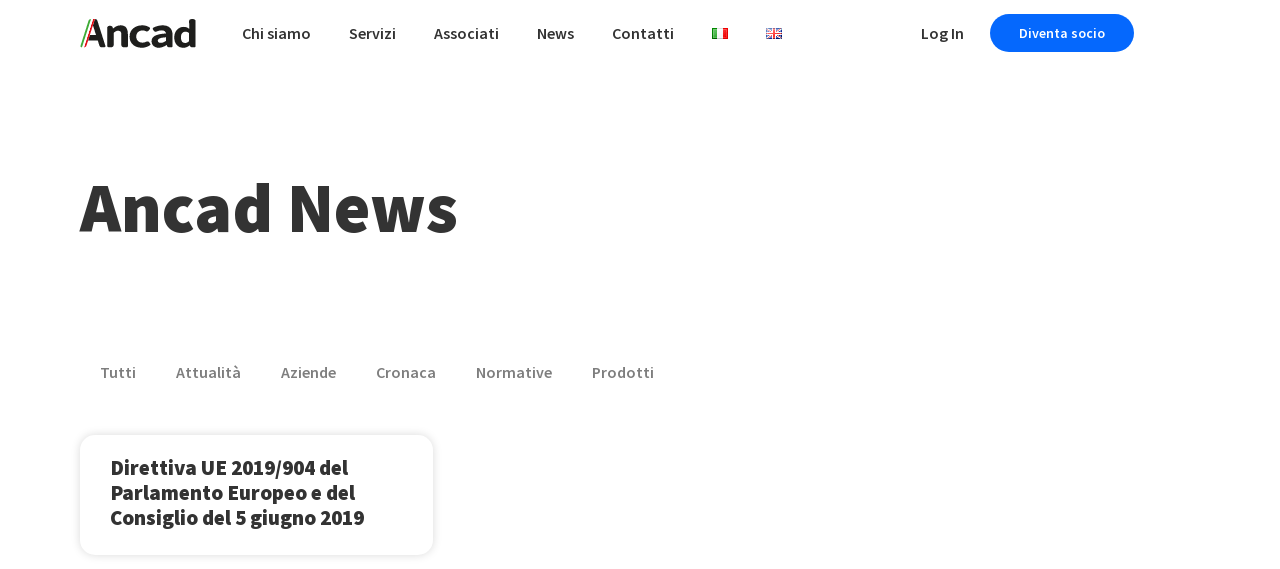

--- FILE ---
content_type: text/css
request_url: https://www.ancad.it/wp-content/plugins/associati/assets/css/personal.css?ver=1.1.1
body_size: -28
content:

.logoAssociato {
   height: 40px!important;
   max-width: auto!important;
   width: auto!important;
   text-align: center;
   margin:auto;
   -webkit-filter: grayscale(100%); /* Safari 6.0 - 9.0 */
   filter: grayscale(100%);
}
.logoAssociato:hover {
   -webkit-filter: grayscale(0%); /* Safari 6.0 - 9.0 */
   filter: none;
}


--- FILE ---
content_type: text/css
request_url: https://www.ancad.it/wp-content/uploads/elementor/css/post-5.css?ver=1699524445
body_size: 504
content:
.elementor-kit-5{--e-global-color-primary:#000000;--e-global-color-secondary:#7E7E7E;--e-global-color-text:#333333;--e-global-color-accent:#0568FD;--e-global-color-542ab10:#5E9DFC;--e-global-typography-primary-font-family:"Source Sans Pro";--e-global-typography-primary-font-weight:900;--e-global-typography-secondary-font-family:"Source Sans Pro";--e-global-typography-secondary-font-size:15px;--e-global-typography-secondary-font-weight:700;--e-global-typography-secondary-text-transform:uppercase;--e-global-typography-text-font-family:"Source Sans Pro";--e-global-typography-text-font-weight:400;--e-global-typography-accent-font-family:"Source Sans Pro";--e-global-typography-accent-font-size:16px;--e-global-typography-accent-font-weight:600;font-family:"Source Sans Pro", Sans-serif;font-size:18px;line-height:1.5em;}.elementor-kit-5 a:hover{color:var( --e-global-color-accent );}.elementor-kit-5 h1{font-size:70px;font-weight:900;line-height:0.9em;}.elementor-kit-5 h2{font-size:50px;font-weight:900;line-height:0.9em;}.elementor-kit-5 h3{font-size:30px;font-weight:900;}.elementor-kit-5 h4{font-size:25px;font-weight:900;}.elementor-kit-5 button,.elementor-kit-5 input[type="button"],.elementor-kit-5 input[type="submit"],.elementor-kit-5 .elementor-button{font-size:14px;font-weight:600;background-color:var( --e-global-color-accent );border-radius:100px 100px 100px 100px;}.elementor-kit-5 button:hover,.elementor-kit-5 button:focus,.elementor-kit-5 input[type="button"]:hover,.elementor-kit-5 input[type="button"]:focus,.elementor-kit-5 input[type="submit"]:hover,.elementor-kit-5 input[type="submit"]:focus,.elementor-kit-5 .elementor-button:hover,.elementor-kit-5 .elementor-button:focus{color:#FFFFFF;background-color:#5E9DFC;}.elementor-section.elementor-section-boxed > .elementor-container{max-width:1140px;}.e-con{--container-max-width:1140px;}.elementor-widget:not(:last-child){margin-block-end:20px;}.elementor-element{--widgets-spacing:20px 20px;}{}h1.entry-title{display:var(--page-title-display);}.elementor-kit-5 e-page-transition{background-color:#FFBC7D;}@media(max-width:1024px){.elementor-kit-5{--e-global-typography-accent-font-size:14px;}.elementor-kit-5 button,.elementor-kit-5 input[type="button"],.elementor-kit-5 input[type="submit"],.elementor-kit-5 .elementor-button{font-size:14px;}.elementor-section.elementor-section-boxed > .elementor-container{max-width:1024px;}.e-con{--container-max-width:1024px;}}@media(max-width:767px){.elementor-kit-5 h1{font-size:50px;}.elementor-kit-5 h2{font-size:38px;}.elementor-kit-5 h3{font-size:25px;}.elementor-kit-5 h4{font-size:20px;}.elementor-section.elementor-section-boxed > .elementor-container{max-width:767px;}.e-con{--container-max-width:767px;}}/* Start custom CSS *//*icona valori*/
span.elementor-icon.elementor-animation- {
    margin-top: 10px;
}/* End custom CSS */

--- FILE ---
content_type: text/css
request_url: https://www.ancad.it/wp-content/uploads/elementor/css/post-28.css?ver=1699524445
body_size: 883
content:
.elementor-28 .elementor-element.elementor-element-16d111b{margin-top:0px;margin-bottom:-80px;z-index:999;}.elementor-bc-flex-widget .elementor-28 .elementor-element.elementor-element-d157392.elementor-column .elementor-widget-wrap{align-items:center;}.elementor-28 .elementor-element.elementor-element-d157392.elementor-column.elementor-element[data-element_type="column"] > .elementor-widget-wrap.elementor-element-populated{align-content:center;align-items:center;}.elementor-28 .elementor-element.elementor-element-bd75a1a{text-align:left;}.elementor-28 .elementor-element.elementor-element-bd75a1a img{width:116px;}.elementor-bc-flex-widget .elementor-28 .elementor-element.elementor-element-cb107d5.elementor-column .elementor-widget-wrap{align-items:center;}.elementor-28 .elementor-element.elementor-element-cb107d5.elementor-column.elementor-element[data-element_type="column"] > .elementor-widget-wrap.elementor-element-populated{align-content:center;align-items:center;}.elementor-28 .elementor-element.elementor-element-8d8074b .elementor-icon-wrapper{text-align:center;}.elementor-28 .elementor-element.elementor-element-8d8074b.elementor-view-stacked .elementor-icon{background-color:var( --e-global-color-primary );}.elementor-28 .elementor-element.elementor-element-8d8074b.elementor-view-framed .elementor-icon, .elementor-28 .elementor-element.elementor-element-8d8074b.elementor-view-default .elementor-icon{color:var( --e-global-color-primary );border-color:var( --e-global-color-primary );}.elementor-28 .elementor-element.elementor-element-8d8074b.elementor-view-framed .elementor-icon, .elementor-28 .elementor-element.elementor-element-8d8074b.elementor-view-default .elementor-icon svg{fill:var( --e-global-color-primary );}.elementor-28 .elementor-element.elementor-element-093b402 .elementor-menu-toggle{margin:0 auto;}.elementor-28 .elementor-element.elementor-element-093b402 .elementor-nav-menu .elementor-item{font-family:var( --e-global-typography-accent-font-family ), Sans-serif;font-size:var( --e-global-typography-accent-font-size );font-weight:var( --e-global-typography-accent-font-weight );}.elementor-28 .elementor-element.elementor-element-093b402 .elementor-nav-menu--main .elementor-item{color:var( --e-global-color-text );fill:var( --e-global-color-text );padding-left:4px;padding-right:4px;}.elementor-28 .elementor-element.elementor-element-093b402 .elementor-nav-menu--main:not(.e--pointer-framed) .elementor-item:before,
					.elementor-28 .elementor-element.elementor-element-093b402 .elementor-nav-menu--main:not(.e--pointer-framed) .elementor-item:after{background-color:var( --e-global-color-accent );}.elementor-28 .elementor-element.elementor-element-093b402 .e--pointer-framed .elementor-item:before,
					.elementor-28 .elementor-element.elementor-element-093b402 .e--pointer-framed .elementor-item:after{border-color:var( --e-global-color-accent );}.elementor-28 .elementor-element.elementor-element-093b402 .e--pointer-framed .elementor-item:before{border-width:2px;}.elementor-28 .elementor-element.elementor-element-093b402 .e--pointer-framed.e--animation-draw .elementor-item:before{border-width:0 0 2px 2px;}.elementor-28 .elementor-element.elementor-element-093b402 .e--pointer-framed.e--animation-draw .elementor-item:after{border-width:2px 2px 0 0;}.elementor-28 .elementor-element.elementor-element-093b402 .e--pointer-framed.e--animation-corners .elementor-item:before{border-width:2px 0 0 2px;}.elementor-28 .elementor-element.elementor-element-093b402 .e--pointer-framed.e--animation-corners .elementor-item:after{border-width:0 2px 2px 0;}.elementor-28 .elementor-element.elementor-element-093b402 .e--pointer-underline .elementor-item:after,
					 .elementor-28 .elementor-element.elementor-element-093b402 .e--pointer-overline .elementor-item:before,
					 .elementor-28 .elementor-element.elementor-element-093b402 .e--pointer-double-line .elementor-item:before,
					 .elementor-28 .elementor-element.elementor-element-093b402 .e--pointer-double-line .elementor-item:after{height:2px;}.elementor-28 .elementor-element.elementor-element-093b402{--e-nav-menu-horizontal-menu-item-margin:calc( 30px / 2 );}.elementor-28 .elementor-element.elementor-element-093b402 .elementor-nav-menu--main:not(.elementor-nav-menu--layout-horizontal) .elementor-nav-menu > li:not(:last-child){margin-bottom:30px;}.elementor-bc-flex-widget .elementor-28 .elementor-element.elementor-element-e586a38.elementor-column .elementor-widget-wrap{align-items:center;}.elementor-28 .elementor-element.elementor-element-e586a38.elementor-column.elementor-element[data-element_type="column"] > .elementor-widget-wrap.elementor-element-populated{align-content:center;align-items:center;}.elementor-28 .elementor-element.elementor-element-5616727{margin-top:0px;margin-bottom:0px;}.elementor-bc-flex-widget .elementor-28 .elementor-element.elementor-element-0370474.elementor-column .elementor-widget-wrap{align-items:center;}.elementor-28 .elementor-element.elementor-element-0370474.elementor-column.elementor-element[data-element_type="column"] > .elementor-widget-wrap.elementor-element-populated{align-content:center;align-items:center;}.elementor-28 .elementor-element.elementor-element-0370474 > .elementor-element-populated{padding:0px 0px 0px 0px;}.elementor-28 .elementor-element.elementor-element-53b13e0{text-align:right;}.elementor-28 .elementor-element.elementor-element-53b13e0 .elementor-heading-title{font-family:var( --e-global-typography-accent-font-family ), Sans-serif;font-size:var( --e-global-typography-accent-font-size );font-weight:var( --e-global-typography-accent-font-weight );}.elementor-bc-flex-widget .elementor-28 .elementor-element.elementor-element-97af46c.elementor-column .elementor-widget-wrap{align-items:center;}.elementor-28 .elementor-element.elementor-element-97af46c.elementor-column.elementor-element[data-element_type="column"] > .elementor-widget-wrap.elementor-element-populated{align-content:center;align-items:center;}.elementor-28 .elementor-element.elementor-element-97af46c > .elementor-element-populated{padding:0px 0px 0px 0px;}.elementor-bc-flex-widget .elementor-28 .elementor-element.elementor-element-f78da5d.elementor-column .elementor-widget-wrap{align-items:center;}.elementor-28 .elementor-element.elementor-element-f78da5d.elementor-column.elementor-element[data-element_type="column"] > .elementor-widget-wrap.elementor-element-populated{align-content:center;align-items:center;}.elementor-28 .elementor-element.elementor-element-f78da5d > .elementor-element-populated{padding:0px 0px 0px 0px;}@media(max-width:1024px){.elementor-28 .elementor-element.elementor-element-16d111b{padding:0px 20px 0px 20px;}.elementor-28 .elementor-element.elementor-element-093b402 .elementor-nav-menu .elementor-item{font-size:var( --e-global-typography-accent-font-size );}.elementor-28 .elementor-element.elementor-element-093b402{--e-nav-menu-horizontal-menu-item-margin:calc( 11px / 2 );}.elementor-28 .elementor-element.elementor-element-093b402 .elementor-nav-menu--main:not(.elementor-nav-menu--layout-horizontal) .elementor-nav-menu > li:not(:last-child){margin-bottom:11px;}.elementor-28 .elementor-element.elementor-element-53b13e0 .elementor-heading-title{font-size:var( --e-global-typography-accent-font-size );}}@media(max-width:767px){.elementor-28 .elementor-element.elementor-element-16d111b{margin-top:0px;margin-bottom:-120px;}.elementor-28 .elementor-element.elementor-element-d157392{width:60%;}.elementor-bc-flex-widget .elementor-28 .elementor-element.elementor-element-d157392.elementor-column .elementor-widget-wrap{align-items:flex-start;}.elementor-28 .elementor-element.elementor-element-d157392.elementor-column.elementor-element[data-element_type="column"] > .elementor-widget-wrap.elementor-element-populated{align-content:flex-start;align-items:flex-start;}.elementor-28 .elementor-element.elementor-element-bd75a1a > .elementor-widget-container{margin:10px 0px 0px 0px;}.elementor-28 .elementor-element.elementor-element-cb107d5{width:40%;}.elementor-bc-flex-widget .elementor-28 .elementor-element.elementor-element-cb107d5.elementor-column .elementor-widget-wrap{align-items:center;}.elementor-28 .elementor-element.elementor-element-cb107d5.elementor-column.elementor-element[data-element_type="column"] > .elementor-widget-wrap.elementor-element-populated{align-content:center;align-items:center;}.elementor-28 .elementor-element.elementor-element-8d8074b .elementor-icon-wrapper{text-align:right;}.elementor-28 .elementor-element.elementor-element-8d8074b .elementor-icon{font-size:25px;}.elementor-28 .elementor-element.elementor-element-8d8074b .elementor-icon svg{height:25px;}.elementor-28 .elementor-element.elementor-element-8d8074b > .elementor-widget-container{margin:10px 0px 0px 0px;}.elementor-28 .elementor-element.elementor-element-093b402 .elementor-nav-menu .elementor-item{font-size:var( --e-global-typography-accent-font-size );}.elementor-28 .elementor-element.elementor-element-53b13e0 .elementor-heading-title{font-size:var( --e-global-typography-accent-font-size );}}@media(min-width:768px){.elementor-28 .elementor-element.elementor-element-d157392{width:12%;}.elementor-28 .elementor-element.elementor-element-cb107d5{width:53.604%;}.elementor-28 .elementor-element.elementor-element-e586a38{width:34.06%;}.elementor-28 .elementor-element.elementor-element-0370474{width:37%;}.elementor-28 .elementor-element.elementor-element-a19c29e{width:7%;}.elementor-28 .elementor-element.elementor-element-97af46c{width:39.099%;}.elementor-28 .elementor-element.elementor-element-f78da5d{width:16.897%;}}@media(max-width:1024px) and (min-width:768px){.elementor-28 .elementor-element.elementor-element-d157392{width:11%;}.elementor-28 .elementor-element.elementor-element-cb107d5{width:50%;}.elementor-28 .elementor-element.elementor-element-e586a38{width:39%;}.elementor-28 .elementor-element.elementor-element-0370474{width:17%;}.elementor-28 .elementor-element.elementor-element-a19c29e{width:10%;}.elementor-28 .elementor-element.elementor-element-97af46c{width:54%;}}

--- FILE ---
content_type: text/css
request_url: https://www.ancad.it/wp-content/uploads/elementor/css/post-2053.css?ver=1699524445
body_size: 881
content:
.elementor-2053 .elementor-element.elementor-element-cfd5563 > .elementor-container > .elementor-column > .elementor-widget-wrap{align-content:center;align-items:center;}.elementor-2053 .elementor-element.elementor-element-cfd5563:not(.elementor-motion-effects-element-type-background), .elementor-2053 .elementor-element.elementor-element-cfd5563 > .elementor-motion-effects-container > .elementor-motion-effects-layer{background-color:#F7F7F7;}.elementor-2053 .elementor-element.elementor-element-cfd5563{border-style:solid;border-width:1px 0px 0px 0px;border-color:#DDDDDD;transition:background 0.3s, border 0.3s, border-radius 0.3s, box-shadow 0.3s;padding:30px 0px 30px 0px;}.elementor-2053 .elementor-element.elementor-element-cfd5563 > .elementor-background-overlay{transition:background 0.3s, border-radius 0.3s, opacity 0.3s;}.elementor-2053 .elementor-element.elementor-element-b621d2d > .elementor-container > .elementor-column > .elementor-widget-wrap{align-content:center;align-items:center;}.elementor-2053 .elementor-element.elementor-element-b621d2d{border-style:solid;border-width:0px 0px 1px 0px;border-color:#DDDDDDAD;transition:background 0.3s, border 0.3s, border-radius 0.3s, box-shadow 0.3s;margin-top:0px;margin-bottom:20px;padding:0px 0px 20px 0px;}.elementor-2053 .elementor-element.elementor-element-b621d2d > .elementor-background-overlay{transition:background 0.3s, border-radius 0.3s, opacity 0.3s;}.elementor-2053 .elementor-element.elementor-element-42959fc > .elementor-element-populated{padding:0px 0px 0px 0px;}.elementor-2053 .elementor-element.elementor-element-42959fc{z-index:11;}.elementor-2053 .elementor-element.elementor-element-32e6a58 .elementor-nav-menu .elementor-item{font-family:"Source Sans Pro", Sans-serif;font-size:14px;font-weight:600;}.elementor-2053 .elementor-element.elementor-element-32e6a58 .elementor-nav-menu--main .elementor-item{color:var( --e-global-color-text );fill:var( --e-global-color-text );padding-left:4px;padding-right:4px;}.elementor-2053 .elementor-element.elementor-element-32e6a58 .elementor-nav-menu--main .elementor-item:hover,
					.elementor-2053 .elementor-element.elementor-element-32e6a58 .elementor-nav-menu--main .elementor-item.elementor-item-active,
					.elementor-2053 .elementor-element.elementor-element-32e6a58 .elementor-nav-menu--main .elementor-item.highlighted,
					.elementor-2053 .elementor-element.elementor-element-32e6a58 .elementor-nav-menu--main .elementor-item:focus{color:var( --e-global-color-secondary );fill:var( --e-global-color-secondary );}.elementor-2053 .elementor-element.elementor-element-32e6a58 .elementor-nav-menu--main .elementor-item.elementor-item-active{color:var( --e-global-color-text );}.elementor-2053 .elementor-element.elementor-element-32e6a58{--e-nav-menu-horizontal-menu-item-margin:calc( 11px / 2 );}.elementor-2053 .elementor-element.elementor-element-32e6a58 .elementor-nav-menu--main:not(.elementor-nav-menu--layout-horizontal) .elementor-nav-menu > li:not(:last-child){margin-bottom:11px;}.elementor-2053 .elementor-element.elementor-element-cd7b617 > .elementor-element-populated{padding:0px 0px 0px 0px;}.elementor-2053 .elementor-element.elementor-element-e295e43{text-align:right;}.elementor-2053 .elementor-element.elementor-element-e295e43 img{width:80px;}.elementor-2053 .elementor-element.elementor-element-c90ab1c > .elementor-container > .elementor-column > .elementor-widget-wrap{align-content:center;align-items:center;}.elementor-2053 .elementor-element.elementor-element-4c95e8c > .elementor-element-populated{padding:0px 0px 0px 0px;}.elementor-2053 .elementor-element.elementor-element-cb715a9{text-align:left;}.elementor-2053 .elementor-element.elementor-element-cb715a9 .elementor-heading-title{color:var( --e-global-color-text );font-size:13px;font-weight:400;}.elementor-2053 .elementor-element.elementor-element-4965179 > .elementor-element-populated{padding:0px 0px 0px 0px;}.elementor-2053 .elementor-element.elementor-element-41e70f8{--grid-template-columns:repeat(0, auto);--icon-size:14px;--grid-column-gap:20px;--grid-row-gap:0px;}.elementor-2053 .elementor-element.elementor-element-41e70f8 .elementor-widget-container{text-align:right;}.elementor-2053 .elementor-element.elementor-element-41e70f8 .elementor-social-icon{background-color:#0568FD00;--icon-padding:0em;}.elementor-2053 .elementor-element.elementor-element-41e70f8 .elementor-social-icon i{color:var( --e-global-color-text );}.elementor-2053 .elementor-element.elementor-element-41e70f8 .elementor-social-icon svg{fill:var( --e-global-color-text );}.elementor-2053 .elementor-element.elementor-element-41e70f8 .elementor-social-icon:hover{background-color:rgba(255,255,255,0);}.elementor-2053 .elementor-element.elementor-element-41e70f8 .elementor-social-icon:hover i{color:var( --e-global-color-accent );}.elementor-2053 .elementor-element.elementor-element-41e70f8 .elementor-social-icon:hover svg{fill:var( --e-global-color-accent );}@media(min-width:768px){.elementor-2053 .elementor-element.elementor-element-4c95e8c{width:70.625%;}.elementor-2053 .elementor-element.elementor-element-4965179{width:29.332%;}}@media(max-width:1024px){.elementor-2053 .elementor-element.elementor-element-cfd5563{padding:30px 20px 30px 20px;}.elementor-2053 .elementor-element.elementor-element-41e70f8{--icon-size:13px;--grid-column-gap:10px;}}@media(max-width:767px){.elementor-2053 .elementor-element.elementor-element-cfd5563{padding:25px 20px 25px 20px;}.elementor-2053 .elementor-element.elementor-element-12da677{width:100%;}.elementor-2053 .elementor-element.elementor-element-42959fc{width:32%;}.elementor-2053 .elementor-element.elementor-element-32e6a58 .elementor-nav-menu--main .elementor-item{padding-top:2px;padding-bottom:2px;}.elementor-2053 .elementor-element.elementor-element-cd7b617{width:64%;}.elementor-bc-flex-widget .elementor-2053 .elementor-element.elementor-element-cd7b617.elementor-column .elementor-widget-wrap{align-items:flex-start;}.elementor-2053 .elementor-element.elementor-element-cd7b617.elementor-column.elementor-element[data-element_type="column"] > .elementor-widget-wrap.elementor-element-populated{align-content:flex-start;align-items:flex-start;}.elementor-2053 .elementor-element.elementor-element-e295e43{text-align:right;}.elementor-2053 .elementor-element.elementor-element-cb715a9{text-align:left;}.elementor-2053 .elementor-element.elementor-element-cb715a9 .elementor-heading-title{font-size:11px;line-height:15px;}.elementor-2053 .elementor-element.elementor-element-cb715a9 > .elementor-widget-container{margin:0px 0px 0px 0px;}.elementor-2053 .elementor-element.elementor-element-41e70f8 .elementor-widget-container{text-align:right;}.elementor-2053 .elementor-element.elementor-element-41e70f8{--icon-size:21px;}.elementor-2053 .elementor-element.elementor-element-41e70f8 > .elementor-widget-container{margin:-105px 0px 0px 0px;}}@media(max-width:1024px) and (min-width:768px){.elementor-2053 .elementor-element.elementor-element-12da677{width:100%;}}

--- FILE ---
content_type: text/css
request_url: https://www.ancad.it/wp-content/uploads/elementor/css/post-573.css?ver=1699524448
body_size: 849
content:
.elementor-573 .elementor-element.elementor-element-29752cf > .elementor-container > .elementor-column > .elementor-widget-wrap{align-content:flex-start;align-items:flex-start;}.elementor-573 .elementor-element.elementor-element-29752cf > .elementor-background-overlay{background-color:transparent;background-image:linear-gradient(360deg, #00000000 0%, #FFFFFF94 100%);opacity:0.9;transition:background 0.3s, border-radius 0.3s, opacity 0.3s;}.elementor-573 .elementor-element.elementor-element-29752cf{transition:background 0.3s, border 0.3s, border-radius 0.3s, box-shadow 0.3s;padding:180px 0px 50px 0px;}.elementor-573 .elementor-element.elementor-element-45a4ab0 > .elementor-widget-wrap > .elementor-widget:not(.elementor-widget__width-auto):not(.elementor-widget__width-initial):not(:last-child):not(.elementor-absolute){margin-bottom:40px;}.elementor-573 .elementor-element.elementor-element-3bb588a{margin-top:0px;margin-bottom:0px;}.elementor-573 .elementor-element.elementor-element-b6b6d39 > .elementor-widget-wrap > .elementor-widget:not(.elementor-widget__width-auto):not(.elementor-widget__width-initial):not(:last-child):not(.elementor-absolute){margin-bottom:40px;}.elementor-573 .elementor-element.elementor-element-b6b6d39 > .elementor-element-populated{padding:0px 0px 0px 0px;}.elementor-573 .elementor-element.elementor-element-062ed51{text-align:left;}.elementor-573 .elementor-element.elementor-element-0d77b17{text-align:left;}.elementor-573 .elementor-element.elementor-element-0d77b17 > .elementor-widget-container{margin:0px 0px -10px 0px;}.elementor-573 .elementor-element.elementor-element-77e8e24 > .elementor-container > .elementor-column > .elementor-widget-wrap{align-content:flex-start;align-items:flex-start;}.elementor-573 .elementor-element.elementor-element-77e8e24 > .elementor-background-overlay{background-color:transparent;background-image:linear-gradient(360deg, #00000000 0%, #FFFFFF94 100%);opacity:0.9;transition:background 0.3s, border-radius 0.3s, opacity 0.3s;}.elementor-573 .elementor-element.elementor-element-77e8e24{transition:background 0.3s, border 0.3s, border-radius 0.3s, box-shadow 0.3s;padding:0px 0px 150px 0px;}.elementor-573 .elementor-element.elementor-element-bddee36 > .elementor-widget-wrap > .elementor-widget:not(.elementor-widget__width-auto):not(.elementor-widget__width-initial):not(:last-child):not(.elementor-absolute){margin-bottom:40px;}.elementor-573 .elementor-element.elementor-element-670c335{margin-top:0px;margin-bottom:0px;}.elementor-573 .elementor-element.elementor-element-048d69b > .elementor-widget-wrap > .elementor-widget:not(.elementor-widget__width-auto):not(.elementor-widget__width-initial):not(:last-child):not(.elementor-absolute){margin-bottom:40px;}.elementor-573 .elementor-element.elementor-element-048d69b > .elementor-element-populated{padding:0px 0px 0px 0px;}.elementor-573 .elementor-element.elementor-element-5812cc7 .elementor-nav-menu .elementor-item{font-family:"Source Sans Pro", Sans-serif;font-size:16px;font-weight:600;}.elementor-573 .elementor-element.elementor-element-5812cc7 .elementor-nav-menu--main .elementor-item{color:#7E7E7E;fill:#7E7E7E;}.elementor-573 .elementor-element.elementor-element-5812cc7 .elementor-nav-menu--main .elementor-item:hover,
					.elementor-573 .elementor-element.elementor-element-5812cc7 .elementor-nav-menu--main .elementor-item.elementor-item-active,
					.elementor-573 .elementor-element.elementor-element-5812cc7 .elementor-nav-menu--main .elementor-item.highlighted,
					.elementor-573 .elementor-element.elementor-element-5812cc7 .elementor-nav-menu--main .elementor-item:focus{color:var( --e-global-color-text );fill:var( --e-global-color-text );}.elementor-573 .elementor-element.elementor-element-5812cc7 .elementor-nav-menu--main .elementor-item.elementor-item-active{color:var( --e-global-color-accent );}.elementor-573 .elementor-element.elementor-element-ca034a2 .elementor-posts-container .elementor-post__thumbnail{padding-bottom:calc( 0.6 * 100% );}.elementor-573 .elementor-element.elementor-element-ca034a2:after{content:"0.6";}.elementor-573 .elementor-element.elementor-element-ca034a2 .elementor-post__meta-data span + span:before{content:"•";}.elementor-573 .elementor-element.elementor-element-ca034a2{--grid-column-gap:30px;--grid-row-gap:35px;}.elementor-573 .elementor-element.elementor-element-ca034a2 .elementor-post__card{border-radius:15px;}.elementor-573 .elementor-element.elementor-element-ca034a2 .elementor-post__text{margin-top:20px;}.elementor-573 .elementor-element.elementor-element-ca034a2 .elementor-post__badge{left:0;}.elementor-573 .elementor-element.elementor-element-ca034a2 .elementor-post__card .elementor-post__badge{background-color:var( --e-global-color-accent );font-size:13px;margin:20px;font-weight:600;text-transform:capitalize;}.elementor-573 .elementor-element.elementor-element-ca034a2 .elementor-post__title, .elementor-573 .elementor-element.elementor-element-ca034a2 .elementor-post__title a{color:var( --e-global-color-text );}.elementor-573 .elementor-element.elementor-element-ca034a2 .elementor-pagination{text-align:center;}body:not(.rtl) .elementor-573 .elementor-element.elementor-element-ca034a2 .elementor-pagination .page-numbers:not(:first-child){margin-left:calc( 10px/2 );}body:not(.rtl) .elementor-573 .elementor-element.elementor-element-ca034a2 .elementor-pagination .page-numbers:not(:last-child){margin-right:calc( 10px/2 );}body.rtl .elementor-573 .elementor-element.elementor-element-ca034a2 .elementor-pagination .page-numbers:not(:first-child){margin-right:calc( 10px/2 );}body.rtl .elementor-573 .elementor-element.elementor-element-ca034a2 .elementor-pagination .page-numbers:not(:last-child){margin-left:calc( 10px/2 );}@media(min-width:768px){.elementor-573 .elementor-element.elementor-element-b6b6d39{width:50%;}.elementor-573 .elementor-element.elementor-element-2ab0404{width:50%;}}@media(max-width:1024px) and (min-width:768px){.elementor-573 .elementor-element.elementor-element-b6b6d39{width:70%;}.elementor-573 .elementor-element.elementor-element-2ab0404{width:30%;}}@media(max-width:1024px){.elementor-573 .elementor-element.elementor-element-29752cf{padding:140px 20px 50px 20px;}.elementor-573 .elementor-element.elementor-element-77e8e24{padding:0px 20px 100px 20px;}}@media(max-width:767px){.elementor-573 .elementor-element.elementor-element-5812cc7 .elementor-nav-menu--main .elementor-item{padding-left:12px;padding-right:12px;padding-top:3px;padding-bottom:3px;}.elementor-573 .elementor-element.elementor-element-ca034a2 .elementor-posts-container .elementor-post__thumbnail{padding-bottom:calc( 0.5 * 100% );}.elementor-573 .elementor-element.elementor-element-ca034a2:after{content:"0.5";}}

--- FILE ---
content_type: text/css
request_url: https://www.ancad.it/wp-content/uploads/elementor/css/post-1873.css?ver=1699524445
body_size: 592
content:
.elementor-1873 .elementor-element.elementor-element-eec8b1c .elementor-nav-menu .elementor-item{font-family:"Source Sans Pro", Sans-serif;font-size:16px;font-weight:700;}.elementor-1873 .elementor-element.elementor-element-eec8b1c .elementor-nav-menu--main .elementor-item{color:#FFFFFF;fill:#FFFFFF;padding-left:4px;padding-right:4px;}.elementor-1873 .elementor-element.elementor-element-eec8b1c .elementor-nav-menu--main .elementor-item:hover,
					.elementor-1873 .elementor-element.elementor-element-eec8b1c .elementor-nav-menu--main .elementor-item.elementor-item-active,
					.elementor-1873 .elementor-element.elementor-element-eec8b1c .elementor-nav-menu--main .elementor-item.highlighted,
					.elementor-1873 .elementor-element.elementor-element-eec8b1c .elementor-nav-menu--main .elementor-item:focus{color:var( --e-global-color-542ab10 );fill:var( --e-global-color-542ab10 );}.elementor-1873 .elementor-element.elementor-element-eec8b1c .elementor-nav-menu--main .elementor-item.elementor-item-active{color:var( --e-global-color-542ab10 );}.elementor-1873 .elementor-element.elementor-element-eec8b1c{--e-nav-menu-horizontal-menu-item-margin:calc( 30px / 2 );}.elementor-1873 .elementor-element.elementor-element-eec8b1c .elementor-nav-menu--main:not(.elementor-nav-menu--layout-horizontal) .elementor-nav-menu > li:not(:last-child){margin-bottom:30px;}.elementor-1873 .elementor-element.elementor-element-85ab961 .elementor-button{font-weight:700;fill:var( --e-global-color-accent );color:var( --e-global-color-accent );background-color:#FFFFFF;}.elementor-1873 .elementor-element.elementor-element-85ab961 .elementor-button:hover, .elementor-1873 .elementor-element.elementor-element-85ab961 .elementor-button:focus{color:#FFFFFF;background-color:var( --e-global-color-542ab10 );}.elementor-1873 .elementor-element.elementor-element-85ab961 .elementor-button:hover svg, .elementor-1873 .elementor-element.elementor-element-85ab961 .elementor-button:focus svg{fill:#FFFFFF;}.elementor-1873 .elementor-element.elementor-element-7473f63{text-align:right;}.elementor-1873 .elementor-element.elementor-element-7473f63 .elementor-heading-title{color:#FFFFFF;font-family:"Source Sans Pro", Sans-serif;font-size:16px;font-weight:700;}#elementor-popup-modal-1873 .dialog-message{width:640px;height:100vh;align-items:flex-start;}#elementor-popup-modal-1873{justify-content:center;align-items:center;pointer-events:all;background-color:rgba(0,0,0,.8);}#elementor-popup-modal-1873 .dialog-close-button{display:flex;}#elementor-popup-modal-1873 .dialog-widget-content{background-color:var( --e-global-color-accent );box-shadow:2px 8px 23px 3px rgba(0,0,0,0.2);}#elementor-popup-modal-1873 .dialog-close-button i{color:#FFFFFF;}#elementor-popup-modal-1873 .dialog-close-button svg{fill:#FFFFFF;}#elementor-popup-modal-1873 .dialog-close-button:hover i{color:var( --e-global-color-542ab10 );}@media(max-width:1024px){.elementor-1873 .elementor-element.elementor-element-eec8b1c .elementor-nav-menu .elementor-item{font-size:14px;}.elementor-1873 .elementor-element.elementor-element-eec8b1c{--e-nav-menu-horizontal-menu-item-margin:calc( 11px / 2 );}.elementor-1873 .elementor-element.elementor-element-eec8b1c .elementor-nav-menu--main:not(.elementor-nav-menu--layout-horizontal) .elementor-nav-menu > li:not(:last-child){margin-bottom:11px;}.elementor-1873 .elementor-element.elementor-element-7473f63 .elementor-heading-title{font-size:14px;}}@media(max-width:767px){.elementor-1873 .elementor-element.elementor-element-5672f9d{margin-top:10px;margin-bottom:0px;padding:0px 20px 0px 20px;}.elementor-1873 .elementor-element.elementor-element-60d474b{text-align:left;}.elementor-1873 .elementor-element.elementor-element-60d474b img{width:109px;}.elementor-1873 .elementor-element.elementor-element-60d474b > .elementor-widget-container{margin:0px 0px 30px 0px;}.elementor-1873 .elementor-element.elementor-element-eec8b1c .elementor-nav-menu .elementor-item{font-size:20px;}.elementor-1873 .elementor-element.elementor-element-eec8b1c .elementor-nav-menu--main .elementor-item{padding-top:3px;padding-bottom:3px;}.elementor-1873 .elementor-element.elementor-element-85ab961 .elementor-button{font-size:17px;}.elementor-1873 .elementor-element.elementor-element-7473f63{text-align:left;}.elementor-1873 .elementor-element.elementor-element-7473f63 .elementor-heading-title{font-size:20px;}.elementor-1873 .elementor-element.elementor-element-7473f63 > .elementor-widget-container{margin:30px 0px 0px 0px;}#elementor-popup-modal-1873 .dialog-message{width:250px;}#elementor-popup-modal-1873{justify-content:flex-end;}#elementor-popup-modal-1873 .dialog-close-button{font-size:24px;}}

--- FILE ---
content_type: text/css
request_url: https://www.ancad.it/wp-content/uploads/elementor/css/post-1493.css?ver=1699524445
body_size: 585
content:
.elementor-1493 .elementor-element.elementor-element-5f582cd .elementor-nav-menu .elementor-item{font-family:"Source Sans Pro", Sans-serif;font-size:16px;font-weight:700;}.elementor-1493 .elementor-element.elementor-element-5f582cd .elementor-nav-menu--main .elementor-item{color:#FFFFFF;fill:#FFFFFF;padding-left:4px;padding-right:4px;}.elementor-1493 .elementor-element.elementor-element-5f582cd .elementor-nav-menu--main .elementor-item:hover,
					.elementor-1493 .elementor-element.elementor-element-5f582cd .elementor-nav-menu--main .elementor-item.elementor-item-active,
					.elementor-1493 .elementor-element.elementor-element-5f582cd .elementor-nav-menu--main .elementor-item.highlighted,
					.elementor-1493 .elementor-element.elementor-element-5f582cd .elementor-nav-menu--main .elementor-item:focus{color:var( --e-global-color-542ab10 );fill:var( --e-global-color-542ab10 );}.elementor-1493 .elementor-element.elementor-element-5f582cd .elementor-nav-menu--main .elementor-item.elementor-item-active{color:var( --e-global-color-542ab10 );}.elementor-1493 .elementor-element.elementor-element-5f582cd{--e-nav-menu-horizontal-menu-item-margin:calc( 30px / 2 );}.elementor-1493 .elementor-element.elementor-element-5f582cd .elementor-nav-menu--main:not(.elementor-nav-menu--layout-horizontal) .elementor-nav-menu > li:not(:last-child){margin-bottom:30px;}.elementor-1493 .elementor-element.elementor-element-9c72bb1 .elementor-button{font-weight:700;fill:var( --e-global-color-accent );color:var( --e-global-color-accent );background-color:#FFFFFF;}.elementor-1493 .elementor-element.elementor-element-9c72bb1 .elementor-button:hover, .elementor-1493 .elementor-element.elementor-element-9c72bb1 .elementor-button:focus{color:#FFFFFF;background-color:var( --e-global-color-542ab10 );}.elementor-1493 .elementor-element.elementor-element-9c72bb1 .elementor-button:hover svg, .elementor-1493 .elementor-element.elementor-element-9c72bb1 .elementor-button:focus svg{fill:#FFFFFF;}.elementor-1493 .elementor-element.elementor-element-7ccdcb7{text-align:right;}.elementor-1493 .elementor-element.elementor-element-7ccdcb7 .elementor-heading-title{color:#FFFFFF;font-family:"Source Sans Pro", Sans-serif;font-size:16px;font-weight:700;}#elementor-popup-modal-1493 .dialog-message{width:100vw;height:100vh;align-items:flex-start;}#elementor-popup-modal-1493{justify-content:center;align-items:center;pointer-events:all;background-color:rgba(255,255,255,0.14);}#elementor-popup-modal-1493 .dialog-close-button{display:flex;font-size:24px;}#elementor-popup-modal-1493 .dialog-widget-content{animation-duration:0.5s;background-color:var( --e-global-color-accent );}#elementor-popup-modal-1493 .dialog-close-button i{color:#FFFFFF;}#elementor-popup-modal-1493 .dialog-close-button svg{fill:#FFFFFF;}#elementor-popup-modal-1493 .dialog-close-button:hover i{color:var( --e-global-color-542ab10 );}@media(max-width:1024px){.elementor-1493 .elementor-element.elementor-element-5f582cd .elementor-nav-menu .elementor-item{font-size:14px;}.elementor-1493 .elementor-element.elementor-element-5f582cd{--e-nav-menu-horizontal-menu-item-margin:calc( 11px / 2 );}.elementor-1493 .elementor-element.elementor-element-5f582cd .elementor-nav-menu--main:not(.elementor-nav-menu--layout-horizontal) .elementor-nav-menu > li:not(:last-child){margin-bottom:11px;}.elementor-1493 .elementor-element.elementor-element-7ccdcb7 .elementor-heading-title{font-size:14px;}body:not(.rtl) #elementor-popup-modal-1493 .dialog-close-button{right:15px;}body.rtl #elementor-popup-modal-1493 .dialog-close-button{left:15px;}}@media(max-width:767px){.elementor-1493 .elementor-element.elementor-element-741ef71{margin-top:10px;margin-bottom:0px;padding:0px 20px 0px 20px;}.elementor-1493 .elementor-element.elementor-element-fcc7d9b{text-align:left;}.elementor-1493 .elementor-element.elementor-element-fcc7d9b img{width:109px;}.elementor-1493 .elementor-element.elementor-element-fcc7d9b > .elementor-widget-container{margin:0px 0px 30px 0px;}.elementor-1493 .elementor-element.elementor-element-5f582cd .elementor-nav-menu .elementor-item{font-size:20px;}.elementor-1493 .elementor-element.elementor-element-5f582cd .elementor-nav-menu--main .elementor-item{padding-top:3px;padding-bottom:3px;}.elementor-1493 .elementor-element.elementor-element-9c72bb1 .elementor-button{font-size:17px;}.elementor-1493 .elementor-element.elementor-element-7ccdcb7{text-align:left;}.elementor-1493 .elementor-element.elementor-element-7ccdcb7 .elementor-heading-title{font-size:20px;}.elementor-1493 .elementor-element.elementor-element-7ccdcb7 > .elementor-widget-container{margin:30px 0px 0px 0px;}#elementor-popup-modal-1493 .dialog-message{width:220px;}#elementor-popup-modal-1493{justify-content:flex-end;}}

--- FILE ---
content_type: image/svg+xml
request_url: https://www.ancad.it/wp-content/uploads/2021/03/ancad-logo.svg
body_size: 1200
content:
<?xml version="1.0" encoding="UTF-8"?> <!-- Generator: Adobe Illustrator 24.1.0, SVG Export Plug-In . SVG Version: 6.00 Build 0) --> <svg xmlns="http://www.w3.org/2000/svg" xmlns:xlink="http://www.w3.org/1999/xlink" version="1.1" id="Livello_1" x="0px" y="0px" viewBox="0 0 841.9 211.3" style="enable-background:new 0 0 841.9 211.3;" xml:space="preserve"> <style type="text/css"> .st0{fill:#1E1E1C;} .st1{fill:#E20E18;} .st2{fill:#FFFFFF;} .st3{fill:#3EAB37;} </style> <g> <g> <path class="st0" d="M295.5,46.1c-23.8,0-42.6,11.4-56.5,24.7l0,0l-1.2-7.2c-1.3-7.9-8.1-13.7-16.2-13.7h-8.3 c-9,0-16.4,7.3-16.4,16.4v128.1c0,6.8,5.5,12.3,12.3,12.3H228c9,0,16.4-7.3,16.4-16.4v-88.3c11.1-10.6,19.7-16.3,32.3-16.3 c17.3,0,23.4,9.3,23.4,30.1v74.5c0,9,7.3,16.4,16.4,16.4h22.8c4.5,0,8.2-3.7,8.2-8.2v-88.6C347.4,70.4,331.5,46.1,295.5,46.1z"></path> <path class="st0" d="M453.1,173c-26.2,0-44.9-17.5-44.9-44.6c0-27.2,19-44.7,46.4-44.7c8.2,0,16.1,1.8,24.2,5.8 c6.9,3.4,15.4,1.2,20-5l8.2-10.9c2.8-3.7,2-8.9-1.7-11.6c-13.3-9.6-31.9-16-53.3-16c-49.2,0-92.3,30.1-92.3,82.3 c0,52,38.5,82.1,88.9,82.1c19.4,0,41.1-5.8,59.2-18.3c3.6-2.5,4.6-7.5,2.2-11.2l-6.4-9.8c-4.5-7-13.6-9.5-21.1-5.7 C474,169.9,464.2,173,453.1,173z"></path> <path class="st0" d="M599.6,46.1c-24.1,0-46.9,7-67.2,17.2c-4.2,2.1-5.8,7.2-3.5,11.3l5.5,9.9c4.1,7.3,13,10.4,20.8,7.1 c12.5-5.3,23.9-8.5,35.3-8.5c21.4,0,32.2,8.6,33.9,22.6c-75.4,4.5-105,22.4-105,57.5c0,26.4,20.2,47.3,52.5,47.3 c20.5,0,41.7-9.6,57.8-21.5l0,0l0.8,4.4c1.5,7.7,8.2,13.3,16.1,13.3h17c4.5,0,8.2-3.7,8.2-8.2v-81.4 C671.7,69.1,644.5,46.1,599.6,46.1z M624.3,159.5c-11.3,8.6-23.3,15-37.5,15c-13.4,0-22-4.9-22-15c0-13.4,12.6-23.4,59.6-25.7 V159.5z"></path> <path class="st0" d="M822.5,0.8h-14.6c-9,0-16.4,6.8-16.4,15.3l2.2,57.1l0,0c-10.8-10-23.9-15.7-41.4-15.7 c-34.7,0-68.3,28.9-68.3,76.6c0,47.7,26.6,76.5,67.4,76.5c15.9,0,33.7-8,45.4-18.6l0,0l0.7,2.9c1.6,7.1,8.3,12.1,16,12.1h17.1 c4.5,0,8.2-3.4,8.2-7.6V16C838.8,7.6,831.5,0.8,822.5,0.8z M791.5,161.5c-8.3,9.9-17.2,13.6-28,13.6c-19.4,0-30.9-12.9-30.9-41.5 c0-27.8,14.9-40.7,32.2-40.7c9.3,0,18.1,2.5,26.7,9.7V161.5z"></path> <g> <path class="st0" d="M184.2,196.1L155,103.8l-29-91.6c-2.2-6.8-8.5-11.4-15.6-11.4h-2.1L93.8,46.1l0,0l0,0l18.3,57.7l4.4,13.9 H71.2h0l-3.2,10l-9.6,30.1h70.8l11.9,37.6c2.2,6.8,8.5,11.4,15.6,11.4h6.5h0h13.1C182,206.7,185.9,201.4,184.2,196.1z"></path> </g> </g> <g> <path class="st1" d="M93.9,0.8l-65.3,206h0h0h2.3c7.1,0,13.5-4.6,15.6-11.4l8.9-28.1L68,127.6L80.5,88l27.7-87.3H93.9z"></path> <g> <polygon class="st2" points="79.5,0.8 14.3,206.7 14.3,206.7 14.3,206.7 21.5,206.7 28.6,206.7 41.1,167.2 53.7,127.6 66.2,88 93.9,0.8 "></polygon> </g> <g> <polygon class="st2" points="79.5,0.8 14.3,206.7 14.3,206.7 14.3,206.7 21.5,206.7 28.6,206.7 41.1,167.2 53.7,127.6 66.2,88 93.9,0.8 "></polygon> </g> <path class="st3" d="M39.4,127.6L52,88L79.5,0.8h-2.1c-7.1,0-13.5,4.6-15.6,11.4L11.9,169.5l-8.4,26.6c-1.7,5.3,2.3,10.7,7.8,10.7 h3.1l12.5-39.6L39.4,127.6z"></path> </g> </g> </svg> 

--- FILE ---
content_type: application/javascript
request_url: https://www.ancad.it/wp-content/plugins/associati/assets/js/main.js?ver=1.14
body_size: -11
content:

jQuery(function() {
    jQuery('.owl-carousel').owlCarousel({
        loop:true,
        margin:10,
        responsiveClass:true,
        dots:false,
        autoplay:true,
       autoplayTimeout:3000,
       autoplayHoverPause:true,
        responsive:{
            0:{
                items:3,
                nav:true
            },
            700:{
                items:3,
                nav:false
            },
            1000:{
                items:6,
                nav:true,
                loop:true
            }
        }
    });

    
});